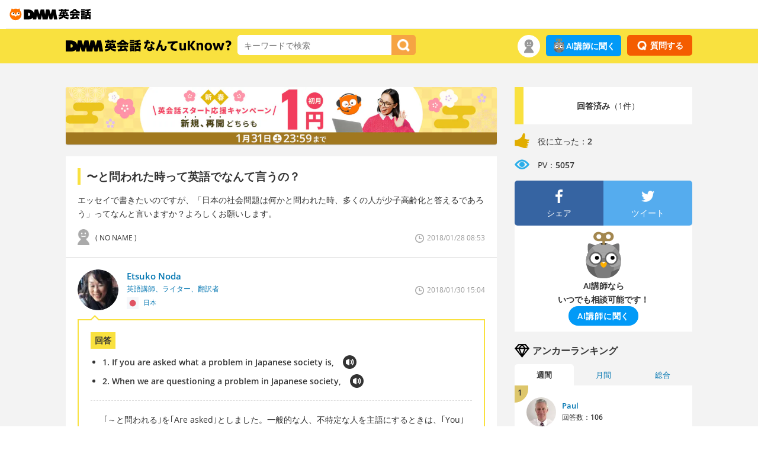

--- FILE ---
content_type: image/svg+xml
request_url: https://image.dev.eikaiwa.dmm.com/assets/p/general/eikaiwa/icons/eikaiwa_logo.svg
body_size: 2158
content:
<?xml version="1.0" encoding="utf-8"?>
<!-- Generator: Adobe Illustrator 25.4.1, SVG Export Plug-In . SVG Version: 6.00 Build 0)  -->
<svg version="1.1" id="レイヤー_2_00000087401567932976401110000002491195751864839061_"
	 xmlns="http://www.w3.org/2000/svg" xmlns:xlink="http://www.w3.org/1999/xlink" x="0px" y="0px" viewBox="0 0 384 67"
	 style="enable-background:new 0 0 384 67;" xml:space="preserve">
<style type="text/css">
	.st0{fill:#FF7300;}
	.st1{fill:#FFFFFF;}
</style>
<g>
	<g>
		<path d="M214.7,12.9h-15.2l-5.7,20.2l-6.3-20.2h-14.1L169.1,35l-3.9-22.1H150l-5.7,20.2L138,12.9h-14.1l-3.2,16.5
			c-2.4-10.5-12-16.5-26.5-16.5H76.6v43h21.5c6.9,0,14.6-2.2,19.2-8l-1.5,8h15l3.1-18l5.3,18H151l4.5-17.9l2.7,17.9h22.1l3.1-18
			l5.3,18h11.8L205,38l2.7,17.9h14.8L214.7,12.9z M95.6,40.9V27.5c3.2,0,8.2,0.1,8.2,6.7C103.8,40.9,99,40.9,95.6,40.9z"/>
		<g>
			<path d="M260.6,53.5c2.8,0.9,5.8,1.6,8.9,2.1c0.7-2.8,1.8-5.3,3.1-7.7c-1.6-0.1-3.1-0.3-4.6-0.5c-2.4-0.4-4.6-0.9-6.4-1.5
				c-2.8-0.9-4.9-2.2-6.4-3.8h10.9c2.5,0,4.5,0.1,6,0.3v-7.2c-1,0.2-2.6,0.3-4.6,0.3v-6.3c0-2.1,0.1-3.5,0.2-4.2
				c-0.8,0.1-2.4,0.1-4.7,0.1h-9.4c0-1.6,0.1-2.8,0.2-3.6h-7.6c0.1,0.8,0.2,2,0.2,3.6h-9c-2.4,0-3.9,0-4.7-0.1
				c0.1,0.7,0.2,2.1,0.2,4.4v6.2c-2,0-3.5-0.1-4.6-0.3v7.2c1.5-0.2,3.5-0.3,6-0.3h9.3c-1.1,1.5-2.7,2.7-4.8,3.6
				c-2.5,1.1-6.2,1.8-11.2,2.1c1.5,2.6,2.6,5.1,3.3,7.5c9.4-1.2,15.7-4.3,18.8-9.1C252.3,49.5,256,51.9,260.6,53.5L260.6,53.5z
				 M239.8,35.5v-4.1h6.3c-0.1,1.4-0.2,2.8-0.4,4.1H239.8z M253.4,31.4h6.9v4.1h-7.2C253.3,34.3,253.3,32.9,253.4,31.4L253.4,31.4z
				 M234,13.7c-2.3,0-4.3-0.1-5.8-0.3v6.9c1.2-0.2,3.1-0.2,5.8-0.2h4.1v1.7c0,0.7,0,1.4-0.1,2h6.7c-0.1-0.5-0.1-1.2-0.1-2.1v-1.6
				H255v1.8c0,0.8,0,1.4-0.1,1.9h6.7c-0.1-0.6-0.2-1.3-0.2-2.1v-1.6h4.5c2.6,0,4.6,0.1,6,0.2v-6.9c-1.6,0.2-3.6,0.3-6,0.3h-4.5V13
				c0-0.9,0.1-1.7,0.2-2.3h-7.4c0.1,0.6,0.2,1.3,0.2,2.3v0.7h-9.1V13c0-0.8,0.1-1.5,0.2-2.3H238c0.1,0.7,0.2,1.5,0.2,2.3v0.7H234z"
				/>
			<path d="M285.5,30.2c1.3-0.1,2.8-0.2,4.5-0.2h16.5c1.8,0,3.3,0.1,4.6,0.2v-2.7c2.5,1.4,4.8,2.6,7.1,3.5c0.8-2.6,1.9-5.1,3.4-7.5
				c-3.7-1-7.5-2.8-11.4-5.3c-3.5-2.3-6.2-4.7-8.1-7.4h-7.8c-1.7,2.7-4.4,5.3-8,7.7c-3.5,2.4-7.2,4.2-11,5.3c1.4,2.1,2.6,4.4,3.6,7
				c2.3-0.9,4.6-2,6.7-3.2v2.6H285.5z M294,21.6c1.5-1.3,2.9-2.8,4.2-4.4c1.8,2.2,4,4.3,6.7,6.4h-13.5
				C292.4,22.9,293.3,22.2,294,21.6L294,21.6z M285,47.2h-1.1c-1,0-1.8,0-2.2,0c-1,0-2,0-3.2-0.1l0.9,8c1.2-0.2,2.6-0.4,4.2-0.4
				c11.7-0.9,19.9-1.7,24.6-2.2l1.6-0.2l0.3,0.4c0.5,0.7,1.2,1.8,2,3.2l6.6-4.1c-3-4.2-6.1-8-9.2-11.4l-0.9-1h4.8
				c2.4,0,4.3,0.1,5.8,0.3v-7.3c-1.5,0.2-3.4,0.3-5.8,0.3h-30.1c-2.4,0-4.3-0.1-5.8-0.3v7.3c1.4-0.2,3.4-0.3,5.8-0.3h5.9
				C288,42.1,286.6,44.7,285,47.2L285,47.2z M307,39.4l-5.6,2.2c1.6,1.8,3,3.3,4.1,4.6l-0.9,0.1c-2.6,0.2-5.5,0.4-8.8,0.6l-2.3,0.1
				c0.8-1.1,1.7-2.7,2.8-4.7c0.5-1,1-2,1.4-2.8L307,39.4L307,39.4z"/>
			<path d="M351.7,23.4h-3.1c-2.3,0-4.2-0.1-5.6-0.3v7.2c1.4-0.2,3.2-0.3,5.5-0.3h3.2v4.4h-4.3c-1.3,0-2.5,0-3.6-0.1
				c0.1,1.3,0.1,2.4,0.1,3.5v12.3c0,2.4-0.1,4.1-0.2,5.1h7.2v-1.9h9.1v1.9h7.3c-0.2-1.2-0.2-3.1-0.2-5.4V38.2c0-1.8,0.1-3.1,0.2-4
				c-0.8,0.1-1.9,0.1-3.5,0.1h-4.9V30h4.4c2.2,0,4.1,0.1,5.6,0.3v-7.2c-1.4,0.2-3.3,0.3-5.6,0.3H359v-5l1.3-0.2
				c3.2-0.6,5.5-1.1,7-1.6c0.6-0.2,1.1-0.3,1.4-0.4l-3.8-6.4c-1.7,0.8-4.6,1.7-8.9,2.4c-4.3,0.8-8.9,1.2-13.7,1.4
				c1.1,2.2,1.8,4.4,2.3,6.6c2.9-0.2,5.3-0.5,7.3-0.7v3.9H351.7z M360.1,40.9v5.8H351v-5.8H360.1z M330.3,16.7h7.2
				c1.9,0,3.3,0.1,4.3,0.2v-5.6c-1,0.1-2.5,0.2-4.3,0.2h-7.2c-1.9,0-3.3-0.1-4.3-0.2v5.6C327.1,16.8,328.5,16.7,330.3,16.7
				L330.3,16.7z M328.4,24.2h10.1c1.8,0,3.1,0,3.8,0.1V18c-0.9,0.1-2.2,0.2-3.9,0.2h-10c-1.6,0-2.9-0.1-3.9-0.2v6.4
				C325.5,24.3,326.8,24.2,328.4,24.2L328.4,24.2z M329,31h10c1.2,0,2.1,0,2.7,0.1v-5.5c-0.6,0.1-1.5,0.1-2.7,0.1h-10
				c-1.3,0-2.3,0-2.9-0.1v5.5C326.8,31.1,327.8,31,329,31L329,31z M328.9,37.8h10c1.3,0,2.3,0,2.9,0.1v-5.5
				c-0.6,0.1-1.6,0.1-2.8,0.1h-10c-1.2,0-2.1,0-2.9-0.1v5.5C326.8,37.9,327.7,37.8,328.9,37.8L328.9,37.8z M335.6,53.3v1.3h6.5
				c-0.1-0.7-0.1-1.9-0.1-3.5v-8.8c0-1.5,0-2.5,0.1-3.2c-0.5,0.1-1.5,0.1-2.9,0.1h-9.8c-1.4,0-2.6-0.1-3.6-0.2
				c0.1,1,0.2,2.2,0.2,3.6v8c0,1.8-0.1,3.3-0.2,4.5h6.9v-2h2.9V53.3z M335.6,44.6v3.2h-3.2v-3.2H335.6z"/>
		</g>
	</g>
	<g>
		<g>
			<path class="st0" d="M61.2,19.4l-3-9.4c-0.2-0.8-1.2-1.2-2-0.9l-5.1,2.5c-3.1-1.4-6.6-2.1-10.3-2.1s-7.1,0.8-10.3,2.1l-5.1-2.5
				c-0.8-0.4-1.8,0.1-2.1,0.9l-2.9,9.4c-3.3,4.2-5.2,9.5-5.2,15.2c0,13.9,11.5,25.1,25.6,25.1s25.6-11.2,25.6-25.1
				C66.4,28.9,64.5,23.6,61.2,19.4z"/>
		</g>
		<path class="st1" d="M52.1,24.4c-4.2,0-7.7,3.4-7.7,7.7c0,1,0.2,2,0.6,2.9c-1.1-0.2-2.5-0.4-4.2-0.4s-3,0.2-4.1,0.4
			c0.4-0.9,0.6-1.9,0.6-2.9c0-4.2-3.4-7.7-7.7-7.7s-7.7,3.4-7.7,7.7s3.4,7.7,7.7,7.7c1.8,0,3.5-0.6,4.8-1.7c2.7,3.5,6.4,5.8,6.4,5.8
			s3.8-2.3,6.4-5.8c1.3,1.1,3,1.7,4.8,1.7c4.2,0,7.7-3.4,7.7-7.7S56.3,24.4,52.1,24.4z"/>
		<circle cx="31.6" cy="29.5" r="2.6"/>
		<circle cx="54.1" cy="29.5" r="2.6"/>
	</g>
</g>
</svg>
